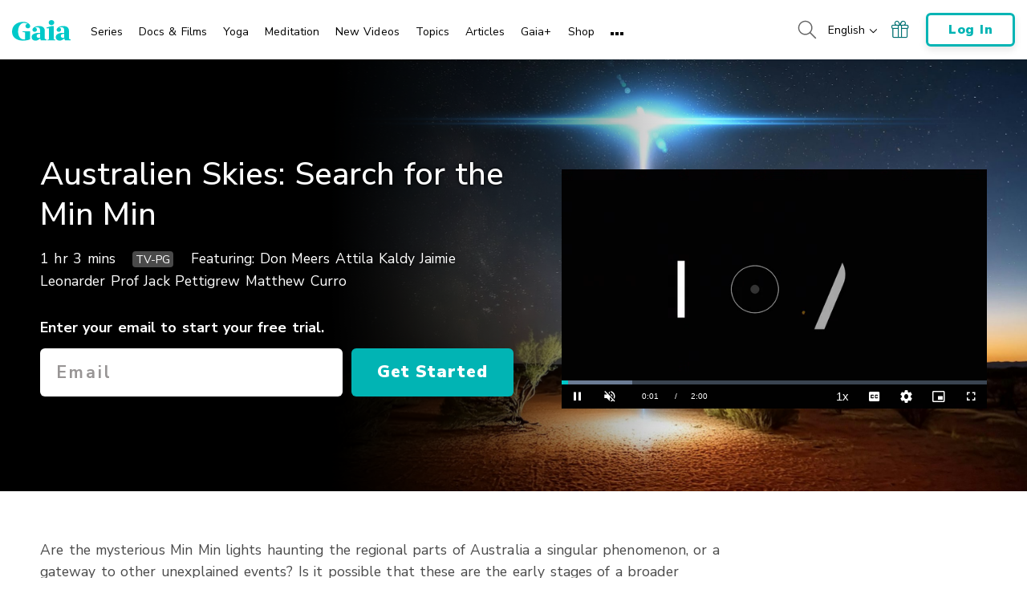

--- FILE ---
content_type: text/vtt; charset=utf-8
request_url: https://www.gaia.com/wp-content/themes/gaia-marketing-layer/assets/captions/7b057202-45a7-460d-b1c8-461253b3dc7e/160684_LC_XX_Australien_Skies_Search_for_the_Min_Min_PAL_T_en_US_CAP_en_US.vtt?hash=fad1410c11691f969f9772c86e906f0b
body_size: 1093
content:
WEBVTT

00:00:00.000 --> 00:00:05.976 align:middle line:90%


00:00:05.976 --> 00:00:09.462 align:middle line:90%
[MUSIC PLAYING]

00:00:09.462 --> 00:00:10.460 align:middle line:90%


00:00:10.460 --> 00:00:12.200 align:middle line:90%
>> My name is Don Meers.

00:00:12.200 --> 00:00:14.900 align:middle line:84%
I'm the director of
"Australien Skies."

00:00:14.900 --> 00:00:17.660 align:middle line:10%
I'm on a road trip to the
Outback Australian town

00:00:17.660 --> 00:00:21.620 align:middle line:10%
of Boulia, where I'll be
investigating sightings

00:00:21.620 --> 00:00:23.960 align:middle line:10%
of a strange ghost
light that has

00:00:23.960 --> 00:00:28.345 align:middle line:10%
been terrifying the area for
well over a hundred years.

00:00:28.345 --> 00:00:29.720 align:middle line:84%
There's been a
lot of speculation

00:00:29.720 --> 00:00:31.670 align:middle line:84%
as to what these
mysterious lights could

00:00:31.670 --> 00:00:35.990 align:middle line:84%
be, from the scientific
to the spiritual and even

00:00:35.990 --> 00:00:37.910 align:middle line:90%
the extraterrestrial.

00:00:37.910 --> 00:00:40.670 align:middle line:84%
Similar lights have been
seen around the world

00:00:40.670 --> 00:00:42.650 align:middle line:90%
and been called many names--

00:00:42.650 --> 00:00:47.330 align:middle line:84%
jack-o'-lantern, fairies,
will-o'-wisps, fata morgana.

00:00:47.330 --> 00:00:52.120 align:middle line:84%
But in Australia, we call
them the Min Min light.

00:00:52.120 --> 00:00:56.350 align:middle line:84%
>> Could a part of all this
whole Min Min situation be

00:00:56.350 --> 00:00:58.660 align:middle line:84%
something a little bit more
exotic than environmental

00:00:58.660 --> 00:00:59.460 align:middle line:90%
conditions?

00:00:59.460 --> 00:01:01.180 align:middle line:90%
Sure, I honestly believe that.

00:01:01.180 --> 00:01:04.209 align:middle line:84%
>> Are we talking about
one phenomena here,

00:01:04.209 --> 00:01:08.740 align:middle line:84%
or are we talking about
a pathway to a massive,

00:01:08.740 --> 00:01:12.700 align:middle line:84%
larger other series of
anomalous phenomena?

00:01:12.700 --> 00:01:16.690 align:middle line:84%
>> Look, you can't rule out the
fact that there are odd things

00:01:16.690 --> 00:01:18.880 align:middle line:84%
out there that we
can't simply explain.

00:01:18.880 --> 00:01:21.727 align:middle line:84%
>> There's definitely a
population of these things.

00:01:21.727 --> 00:01:23.060 align:middle line:90%
Something's happening out there.

00:01:23.060 --> 00:01:24.580 align:middle line:90%
It's always probably happened.

00:01:24.580 --> 00:01:31.450 align:middle line:84%
>> So there seems to be a
connection with the ufological

00:01:31.450 --> 00:01:32.265 align:middle line:90%
phenomenon.

00:01:32.265 --> 00:01:35.750 align:middle line:84%
>> If you read the
grant proposal,

00:01:35.750 --> 00:01:40.200 align:middle line:84%
then extraterrestrial input
is definitely a possibility.

00:01:40.200 --> 00:01:41.000 align:middle line:90%
>> Light.

00:01:41.000 --> 00:01:42.330 align:middle line:90%
Light.

00:01:42.330 --> 00:01:43.130 align:middle line:90%
Light.

00:01:43.130 --> 00:01:44.510 align:middle line:90%
>> There is two.

00:01:44.510 --> 00:01:46.083 align:middle line:90%
He's going on.

00:01:46.083 --> 00:01:48.981 align:middle line:90%
[MUSIC PLAYING]

00:01:48.981 --> 00:01:53.440 align:middle line:90%


00:01:53.440 --> 00:01:54.240 align:middle line:90%
>> Careful.

00:01:54.240 --> 00:01:55.580 align:middle line:90%
There's something over there.

00:01:55.580 --> 00:01:59.090 align:middle line:84%
I'm telling you, there's
something freaking over there.

00:01:59.090 --> 00:02:01.000 align:middle line:90%

--- FILE ---
content_type: application/javascript; charset=utf-8
request_url: https://www.gaia.com/wp-content/themes/gaia-marketing-layer/assets/js/graphql/queries.min.js?fmcb=1768505156
body_size: 597
content:
window.GAIA_GRAPHQL_QUERIES={plans:e=>`
    query Plans {
      billingProviderProductList (
        planGrid: false,
        billingProduct: { platform: { eq: Gaia } },
        billingProvider: { name: { eq: zuora } },
        where: {
          checkoutEnabled: { eq: true },
          sku: { in: ${JSON.stringify(e)} }
        }
      ) {
        billingProviderProducts {
          sku
          description
          termType
          termLength
          trialLength
          trialTermType
          id
          providerFirstSegmentId
          currentSubscriptionPlanMatchesProviderProduct
          currentSubscriptionPlanMatchesProduct
          nextSubscriptionPlanMatchesProviderProduct
          nextSubscriptionPlanMatchesProduct
          billingProviderProductPrices {
            price
            priceFormatted(language:${GAIA_GLOBALS.lang}, includeCurrencyISO: false)
            currency
            currencySymbol
            trialSegmentPrice
            trialSegmentPriceFormatted(language:${GAIA_GLOBALS.lang}, includeCurrencyISO: false)
            percentSavings
          }
        }
      }
    }
  `,valuePropositions:e=>`
    query ValuePropositions {
      billingProviderProductList (
        planGrid: false,
        billingProduct: { platform: { eq: Gaia } },
        billingProvider: { name: { eq: zuora } },
        where: {
          checkoutEnabled: { eq: true },
          sku: { in: ${JSON.stringify(e)} }
        }
      ) {
        billingProviderProducts {
          sku
          id
          billingProviderProductText(language:${GAIA_GLOBALS.lang}) {
            language
            key
            value
            parameters
            isValueProp
            valuePropOrder
            enabled
          }
        }
      }
    }
  `,checkMediaAccess:e=>`
    query FindContentForMediaKeyart4K($mediaId: ID!) {
      mediaList(where: { mediaId: { eq: $mediaId } }, limit: 1) {
        media {
          mediaId
          contentPolicy {
            accessCheck {
              allowed
              isFreeAllowed
              subscriptionsAllowed
              ecommercePurchaseAllowed
              userRoleAllowed
            }
          }
          contentFeatured(language: ["en"], applyContentPolicy: true) {
            id
            contentId
            titleGroupId
            imageContentRelationships(language: ["en"], types: ["keyart-4k-with-text"]) {
              id
              type
              image { id url width height mimeType }
            }
          }
          contentFeaturedNoPolicy: contentFeatured(language: ["en"], applyContentPolicy: false) {
            id
            contentId
            titleGroupId
            imageContentRelationships(language: ["en"], types: ["keyart-4k-with-text"]) {
              id
              type
              image { id url width height mimeType }
            }
          }
          contentPreview(language: ["en"], applyContentPolicy: true) {
            id
            contentId
            titleGroupId
            imageContentRelationships(language: ["en"], types: ["keyart-4k-with-text"]) {
              id
              type
              image { id url width height mimeType }
            }
          }
          contentPreviewNoPolicy: contentPreview(language: ["en"], applyContentPolicy: false) {
            id
            contentId
            titleGroupId
            imageContentRelationships(language: ["en"], types: ["keyart-4k-with-text"]) {
              id
              type
              image { id url width height mimeType }
            }
          }
        }
      }
    }
  `};